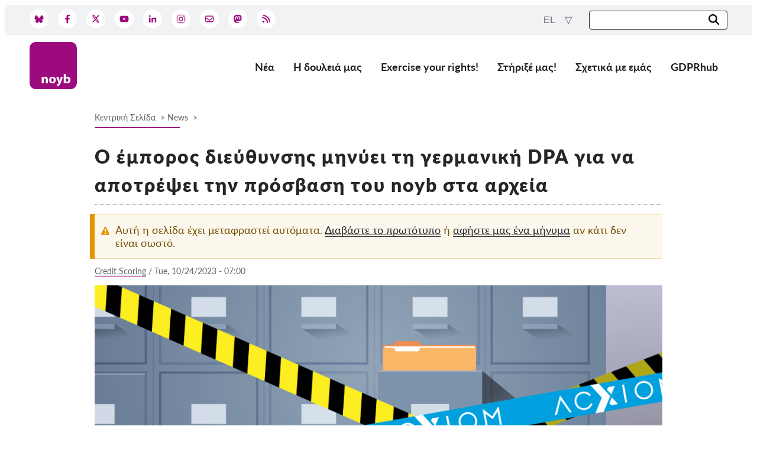

--- FILE ---
content_type: text/html; charset=UTF-8
request_url: https://noyb.eu/el/address-trader-sues-german-dpa-prevent-noyb-accessing-files
body_size: 48763
content:
<!DOCTYPE html>
<html lang="el" dir="ltr" prefix="og: https://ogp.me/ns#">
  <head>
    <meta charset="utf-8" />
<meta name="description" content="Η noyb ζήτησε από την αρχή της Έσσης πρόσβαση στον φάκελο της υπόθεσης της καταγγελίας Acxiom. Ο έμπορος διευθύνσεων κατέθεσε προσωρινή διαταγή κατά της αρχής" />
<link rel="canonical" href="https://noyb.eu/el/address-trader-sues-german-dpa-prevent-noyb-accessing-files" />
<link rel="icon" href="/themes/ao_canvas/images/favicon/favicon.ico" />
<link rel="icon" sizes="16x16" href="/themes/ao_canvas/images/favicon/favicon-16x16.png" />
<link rel="icon" sizes="32x32" href="/themes/ao_canvas/images/favicon/favicon-32x32.png" />
<link rel="apple-touch-icon" sizes="180x180" href="/themes/ao_canvas/images/favicon/apple-touch-icon.png" />
<meta property="og:site_name" content="noyb.eu" />
<meta property="og:type" content="article" />
<meta property="og:url" content="https://noyb.eu/el/address-trader-sues-german-dpa-prevent-noyb-accessing-files" />
<meta property="og:title" content="Ο έμπορος διεύθυνσης μηνύει τη γερμανική DPA για να αποτρέψει την πρόσβαση του noyb στα αρχεία" />
<meta property="og:description" content="Η noyb ζήτησε από την αρχή της Έσσης πρόσβαση στον φάκελο της υπόθεσης της καταγγελίας Acxiom. Ο έμπορος διευθύνσεων κατέθεσε προσωρινή διαταγή κατά της αρχής" />
<meta property="og:image" content="https://noyb.eu/sites/default/files/styles/facebook/public/2023-10/acxiom_header_1.png?h=bde28bee&amp;itok=UXaK8NBQ" />
<meta property="og:image" content="https://noyb.eu/themes/ao_canvas/logo.jpg" />
<meta property="og:image:height" content="630" />
<meta name="twitter:card" content="summary_large_image" />
<meta name="twitter:site" content="@noybeu" />
<meta name="twitter:title" content="Ο έμπορος διεύθυνσης μηνύει τη γερμανική DPA για να αποτρέψει την πρόσβαση του noyb στα αρχεία" />
<meta name="twitter:description" content="Η noyb ζήτησε από την αρχή της Έσσης πρόσβαση στον φάκελο της υπόθεσης της καταγγελίας Acxiom. Ο έμπορος διευθύνσεων κατέθεσε προσωρινή διαταγή κατά της αρχής" />
<meta name="twitter:url" content="https://noyb.eu/el/address-trader-sues-german-dpa-prevent-noyb-accessing-files" />
<meta name="twitter:image" content="https://noyb.eu/sites/default/files/styles/twitter/public/2023-10/acxiom_header_1.png?h=bde28bee&amp;itok=l7MJfPIx" />
<meta name="twitter:image:height" content="512" />
<meta name="twitter:image:width" content="1024" />
<meta name="Generator" content="Drupal 10 (Thunder | https://www.thunder.org)" />
<meta name="MobileOptimized" content="width" />
<meta name="HandheldFriendly" content="true" />
<meta name="viewport" content="width=device-width, initial-scale=1.0" />
<script type="application/ld+json">{
    "@context": "https://schema.org",
    "@graph": [
        {
            "@type": "NewsArticle",
            "name": "Ο έμπορος διεύθυνσης μηνύει τη γερμανική DPA για να αποτρέψει την πρόσβαση του noyb στα αρχεία",
            "headline": "Ο έμπορος διεύθυνσης μηνύει τη γερμανική DPA για να αποτρέψει την πρόσβαση του noyb στα αρχεία",
            "about": "News",
            "description": "Η noyb ζήτησε από την αρχή της Έσσης πρόσβαση στον φάκελο της υπόθεσης της καταγγελίας Acxiom. Ο έμπορος διευθύνσεων κατέθεσε προσωρινή διαταγή κατά της αρχής",
            "datePublished": "2023-10-24T07:00:00+0200",
            "dateModified": "2023-10-24T07:00:00+0200",
            "publisher": {
                "@type": "Organization",
                "name": "noyb.eu",
                "url": "https://noyb.eu/el"
            }
        }
    ]
}</script>
<link rel="alternate" hreflang="en" href="https://noyb.eu/en/address-trader-sues-german-dpa-prevent-noyb-accessing-files" />
<link rel="alternate" hreflang="de" href="https://noyb.eu/de/address-trader-sues-german-dpa-prevent-noyb-accessing-files" />
<link rel="alternate" hreflang="fr" href="https://noyb.eu/fr/address-trader-sues-german-dpa-prevent-noyb-accessing-files" />
<link rel="alternate" hreflang="nl" href="https://noyb.eu/nl/address-trader-sues-german-dpa-prevent-noyb-accessing-files" />
<link rel="alternate" hreflang="el" href="https://noyb.eu/el/address-trader-sues-german-dpa-prevent-noyb-accessing-files" />
<link rel="alternate" hreflang="es" href="https://noyb.eu/es/address-trader-sues-german-dpa-prevent-noyb-accessing-files" />
<link rel="alternate" hreflang="it" href="https://noyb.eu/it/address-trader-sues-german-dpa-prevent-noyb-accessing-files" />
<link rel="alternate" hreflang="pl" href="https://noyb.eu/pl/address-trader-sues-german-dpa-prevent-noyb-accessing-files" />
<link rel="alternate" hreflang="fi" href="https://noyb.eu/fi/address-trader-sues-german-dpa-prevent-noyb-accessing-files" />
<link rel="alternate" hreflang="bg" href="https://noyb.eu/bg/address-trader-sues-german-dpa-prevent-noyb-accessing-files" />
<link rel="alternate" hreflang="sv" href="https://noyb.eu/sv/address-trader-sues-german-dpa-prevent-noyb-accessing-files" />
<link rel="alternate" hreflang="hu" href="https://noyb.eu/hu/address-trader-sues-german-dpa-prevent-noyb-accessing-files" />
<link rel="alternate" hreflang="cs" href="https://noyb.eu/cs/address-trader-sues-german-dpa-prevent-noyb-accessing-files" />
<link rel="alternate" hreflang="sk" href="https://noyb.eu/sk/address-trader-sues-german-dpa-prevent-noyb-accessing-files" />

    <title>Ο έμπορος διεύθυνσης μηνύει τη γερμανική DPA για να αποτρέψει την πρόσβαση του noyb στα αρχεία</title>
    <link rel="stylesheet" media="all" href="/sites/default/files/css/css_anOUlWW_l4d0VdVpssWxRXrNyveohNDZMH48qBbutSc.css?delta=0&amp;language=el&amp;theme=chives&amp;include=eJxFjNEKgCAMAH_I3DdNnTnQHM4Z_X1QQS93cA8XCy9SCKjkBAfuA6UopGGC1f_F2yEWKmuh5LTg4Jzh8xZ7k0qTnF46qb23xXQqPPStJ6t0A_jPKi4" />
<link rel="stylesheet" media="all" href="/sites/default/files/css/css_X6NDXWyUlhsHTK_nhuM70dy2I9FZA5MR-HcnwonCu7E.css?delta=1&amp;language=el&amp;theme=chives&amp;include=eJxFjNEKgCAMAH_I3DdNnTnQHM4Z_X1QQS93cA8XCy9SCKjkBAfuA6UopGGC1f_F2yEWKmuh5LTg4Jzh8xZ7k0qTnF46qb23xXQqPPStJ6t0A_jPKi4" />

    
  </head>
  <body class="path-node page-node-type-article">
        <a href="#main-content" class="visually-hidden focusable skip-link">
      Skip to main content
    </a>
    
      <div class="dialog-off-canvas-main-canvas" data-off-canvas-main-canvas>
    
<header>
  <div class="toolbar">
    <div class="toolbar__inner">
      



  <div class="region region-social-media">

    
    <div class="region__inner region__inner--social-media">
      <nav role="navigation" aria-labelledby="block-chives-social-media-menu-menu" id="block-chives-social-media-menu" class="social-media social-media-header settings-tray-editable" data-drupal-settingstray="editable">
            
  <h2 class="visually-hidden" id="block-chives-social-media-menu-menu">Social Media</h2>
  

        

  <ul data-region="social_media" class="menu menu-level-0">
                  
        <li class="menu-item">
                   <a href="https://bsky.app/profile/noyb.eu" alt="Bluesky" target="_blank">
            <img src="/themes/chives/images/icons/bluesky.svg">
          </a>
        </li>
                      
        <li class="menu-item">
                   <a href="https://www.facebook.com/noybeu/" alt="Facebook" target="_blank">
            <img src="/themes/chives/images/icons/facebook.svg">
          </a>
        </li>
                      
        <li class="menu-item">
                   <a href="http://www.twitter.com/noybeu" alt="Twitter" target="_blank">
            <img src="/themes/chives/images/icons/twitter-x.svg">
          </a>
        </li>
                      
        <li class="menu-item">
                   <a href="https://www.youtube.com/channel/UCsoAl1dl_fwnrVLa8YNgbmw" alt="Youtube" target="_blank">
            <img src="/themes/chives/images/icons/youtube.svg">
          </a>
        </li>
                      
        <li class="menu-item">
                   <a href="https://www.linkedin.com/company/noybeu" alt="Linkedin" target="_blank">
            <img src="/themes/chives/images/icons/linkedin.svg">
          </a>
        </li>
                      
        <li class="menu-item">
                   <a href="https://www.instagram.com/noybeu/" alt="Instagram" target="_blank">
            <img src="/themes/chives/images/icons/instagram.svg">
          </a>
        </li>
                      
        <li class="menu-item">
                   <a href="https://newsletter.noyb.eu/pf/433/TdOop" alt="Newsletter" target="_blank">
            <img src="/themes/chives/images/icons/envelope.svg">
          </a>
        </li>
                      
        <li class="menu-item">
                   <a href="https://mastodon.social/@noybeu/" alt="Mastodon" target="_blank">
            <img src="/themes/chives/images/icons/mastodon.svg">
          </a>
        </li>
                      
        <li class="menu-item">
                   <a href="/el/rss" alt="RSS" target="_blank">
            <img src="/themes/chives/images/icons/rss.svg">
          </a>
        </li>
          </ul>


  </nav>

    </div>

    
  </div>


      



  <div class="region region-search">

    
    <div class="region__inner region__inner--search">
      <div id="block-chives-language-switcher-content" class="language-switcher settings-tray-editable" data-drupal-settingstray="editable">
  
    
      <div class="dropdown">
  <button class="btn btn-secondary dropdown-toggle" type="button" id="languageSwitcher" data-toggle="dropdown"
          aria-haspopup="true" aria-expanded="false">
    el
  </button>
  <div class="dropdown-menu dropdown-menu-right" aria-labelledby="languageSwitcher">
    <ul class="list-unstyled mb-0">
              <li>
          <a href="/en/address-trader-sues-german-dpa-prevent-noyb-accessing-files" class="dropdown-item" hreflang="en">en</a>
        </li>
              <li>
          <a href="/de/address-trader-sues-german-dpa-prevent-noyb-accessing-files" class="dropdown-item" hreflang="de">de</a>
        </li>
              <li>
          <a href="/fr/address-trader-sues-german-dpa-prevent-noyb-accessing-files" class="dropdown-item" hreflang="fr">fr</a>
        </li>
              <li>
          <a href="/nl/address-trader-sues-german-dpa-prevent-noyb-accessing-files" class="dropdown-item" hreflang="nl">nl</a>
        </li>
              <li>
          <a href="/es/address-trader-sues-german-dpa-prevent-noyb-accessing-files" class="dropdown-item" hreflang="es">es</a>
        </li>
              <li>
          <a href="/it/address-trader-sues-german-dpa-prevent-noyb-accessing-files" class="dropdown-item" hreflang="it">it</a>
        </li>
              <li>
          <a href="/pl/address-trader-sues-german-dpa-prevent-noyb-accessing-files" class="dropdown-item" hreflang="pl">pl</a>
        </li>
              <li>
          <a href="/fi/address-trader-sues-german-dpa-prevent-noyb-accessing-files" class="dropdown-item" hreflang="fi">fi</a>
        </li>
              <li>
          <a href="/bg/address-trader-sues-german-dpa-prevent-noyb-accessing-files" class="dropdown-item" hreflang="bg">bg</a>
        </li>
              <li>
          <a href="/hu/address-trader-sues-german-dpa-prevent-noyb-accessing-files" class="dropdown-item" hreflang="hu">hu</a>
        </li>
              <li>
          <a href="/cs/address-trader-sues-german-dpa-prevent-noyb-accessing-files" class="dropdown-item" hreflang="cs">cs</a>
        </li>
              <li>
          <a href="/sk/address-trader-sues-german-dpa-prevent-noyb-accessing-files" class="dropdown-item" hreflang="sk">sk</a>
        </li>
          </ul>
  </div>
</div>

  </div>
<div class="views-exposed-form search-form search-form-small settings-tray-editable" data-drupal-selector="views-exposed-form-search-page-all" id="block-chives-search-form-header" data-drupal-settingstray="editable">
  
    
      <div class="form-position">
  <form action="/el/search" method="get" id="views-exposed-form-search-page-all" accept-charset="UTF-8">
    <div class="js-form-item form-item form-type-textfield js-form-type-textfield form-item-search-api-fulltext js-form-item-search-api-fulltext form-no-label">
        <input data-drupal-selector="edit-search-api-fulltext" type="text" id="edit-search-api-fulltext" name="search_api_fulltext" value="" size="30" maxlength="128" class="form-text" />

        </div>
<div data-drupal-selector="edit-actions" class="form-actions js-form-wrapper form-wrapper" id="edit-actions"><button data-drupal-selector="edit-submit-search" type="submit" id="edit-submit-search" value="Search" class="button js-form-submit form-submit button--search">

<img src="/themes/chives/images/icons/search.svg" alt="Search">

</button>
</div>


  </form>
</div>

  </div>

    </div>

    
  </div>


    </div>
  </div>
  



  <div class="region region-header">

          <div class="container padding-horizontal">
    
    <div class="region__inner region__inner--header">
      <div id="block-chives-branding" class="settings-tray-editable" data-drupal-settingstray="editable">
  
    
        <a href="/el" rel="home">
      <img src="/themes/chives/images/logo.svg" alt="Κεντρική Σελίδα " fetchpriority="high" />
    </a>
      
</div>
<nav role="navigation" aria-labelledby="block-chives-main-menu-menu" id="block-chives-main-menu" class="navigation--main navigation--main--header settings-tray-editable" data-drupal-settingstray="editable">
            
  <h2 class="visually-hidden" id="block-chives-main-menu-menu">Main navigation</h2>
  

        
<input type="checkbox" name="checkbox-main-menu" id="main-menu" >
<label for="main-menu">Menu</label>

<div class="menu-content">

                          <ul>
                    <li>
          <a href="/el/news" title="Search through all news" data-drupal-link-system-path="news"> Νέα</a>
                  </li>
              <li>
          <span title="τα έργα και οι υποθέσεις μας">Η δουλειά μας</span>
                                            <ul>
                    <li>
          <a href="/el/projects" data-drupal-link-system-path="node/36">Έργα</a>
                  </li>
              <li>
          <a href="/dpas">Υποθέσεις ανά ΑΠΔ</a>
                  </li>
              <li>
          <a href="/el/project/cases" data-drupal-link-system-path="node/440">Όλες οι περιπτώσεις</a>
                  </li>
              <li>
          <a href="/el/reports-resources" data-drupal-link-system-path="node/1559">Reports &amp; Resources</a>
                  </li>
            </ul>
      
                  </li>
              <li>
          <a href="/el/askiste-ta-dikaiomata-sas" data-drupal-link-system-path="node/167">Exercise your rights!</a>
                  </li>
              <li>
          <a href="/el/%CF%85%CF%80%CE%BF%CF%83%CF%84%CE%AE%CF%81%CE%B9%CE%BE%CE%B7" title="Γίνετε μέλος υποστήριξης" data-drupal-link-system-path="node/1356">Στήριξέ μας!</a>
                                            <ul>
                    <li>
          <a href="/el/support-us" title="Γίνομαι μέλος" data-drupal-link-system-path="node/130">Ιδιότητα μέλους</a>
                  </li>
              <li>
          <a href="/el/donations-other-support-options" title="Προσφέρω!" data-drupal-link-system-path="node/269">Δωρεές</a>
                  </li>
              <li>
          <a href="/el/sponsorships-partnerships" title="Γίνετε χορηγός του Noyb" data-drupal-link-system-path="node/261">Αιγίδα</a>
                  </li>
              <li>
          <a href="https://noyb.eu/en/all-information-deductibility-donations">Tax deductability</a>
                  </li>
              <li>
          <a href="https://support.noyb.eu/login">Σύνδεση Μέλους</a>
                  </li>
            </ul>
      
                  </li>
              <li>
          <a href="/el/shetika-me-emas" title="θέματα noyb" data-drupal-link-system-path="node/1477">Σχετικά με εμάς</a>
                                            <ul>
                    <li>
          <a href="/el/i-omada-ta-meli-kai-oi-synergates-mas" data-drupal-link-system-path="node/1479">Ομάδα</a>
                  </li>
              <li>
          <a href="/el/etisies-ektheseis" title="τις ετήσιες εκθέσεις μας" data-drupal-link-system-path="node/210">Ετήσιες αναφορές</a>
                  </li>
              <li>
          <a href="/el/syhnes-erotiseis" data-drupal-link-system-path="node/47">Συχνές ερωτήσεις</a>
                  </li>
              <li>
          <a href="/el/jobs" data-drupal-link-system-path="node/142">Θέσεις Εργασίας</a>
                  </li>
              <li>
          <a href="/el/information-accordance-directive-eu-20201828-collective-redress" data-drupal-link-system-path="node/1409">Συλλογική έννομη προστασία</a>
                  </li>
              <li>
          <a href="https://noyb.eu/node/344">SecureDrop</a>
                  </li>
              <li>
          <a href="/el/media-center" data-drupal-link-system-path="node/178">ΜΜΕ</a>
                  </li>
              <li>
          <a href="/el/epikoinonia" data-drupal-link-system-path="node/13">Επικοινωνία</a>
                  </li>
            </ul>
      
                  </li>
              <li>
          <a href="/el/gdprhub" data-drupal-link-system-path="node/175">GDPRhub</a>
                  </li>
            </ul>
      

  </div>

  </nav>

    </div>

          </div>
    
  </div>


</header>

  <div class="region-hero-wrapper">
    
    
  </div>
  



  <div class="region region-breadcrumb">

          <div class="container padding-horizontal">
    
    <div class="region__inner region__inner--breadcrumb">
      <div id="block-chives-breadcrumb" class="navigation--breadcrumb settings-tray-editable" data-drupal-settingstray="editable">
  
    
        <nav role="navigation" aria-labelledby="system-breadcrumb">
    <h2 id="system-breadcrumb" class="visually-hidden">Breadcrumb</h2>
    <ol>
          <li>
                  <a href="/el">Κεντρική Σελίδα </a>
              </li>
          <li>
                  <a href="/el/taxonomy/term/6">News</a>
              </li>
        </ol>
  </nav>

  </div>

    </div>

          </div>
    
  </div>


  
  






<main class="layout-container">

  <a id="main-content" tabindex="-1"></a>
  



  <div class="region region-content">

          <div class="container padding-horizontal">
    
    <div class="region__inner region__inner--content">
      <div data-drupal-messages-fallback class="hidden"></div><div id="block-chives-page-title">
  
    
      
  <h1><span>Ο έμπορος διεύθυνσης μηνύει τη γερμανική DPA για να αποτρέψει την πρόσβαση του noyb στα αρχεία</span>
</h1>


  </div>
<div id="block-chives-content">
  
    
        
<article class="node--article--full node--type--article node--view-mode--full">

  
    

      <div class="messages messages--warning node-translation-message">
      <div class="node-translation-message-text">
        Αυτή η σελίδα έχει μεταφραστεί αυτόματα.
        <a href="/node/1355">Διαβάστε το πρωτότυπο</a>
        ή <a href="epikoinonia">αφήστε μας ένα μήνυμα</a> αν κάτι δεν είναι σωστό.
      </div>
    </div>
  
      <div class="node-meta">
              

            <div class="field--field-article-project field"><a href="/en/project/credit-scoring" hreflang="en">Credit Scoring</a></div>
       <span>&nbsp;/&nbsp;</span>
            Tue, 10/24/2023 - 07:00
    </div>
  
  <div class="node-content">
    

      <div>
              <div class="field--field-paragraphs field">  <div class="paragraph paragraph--type--p-media paragraph--view-mode--full-node paragraph--p-media--full-node">
          

      <div>
              <div class="field--field-p-media-upload field">  <img loading="lazy" src="/sites/default/files/styles/landscape_xl/public/2023-10/acxiom_header_1.png?itok=-QmC_WTD" width="1170" height="585" alt="Acxiom Header" />


</div>
          </div>
  
      </div>
</div>
              <div class="field--field-paragraphs field">  <div class="paragraph paragraph--type--p-text paragraph--view-mode--full-node paragraph--p-text--full-node">
          

            <div class="field--field-p-text-text field"><h2><strong>Ο έμπορος διεύθυνσης μηνύει τη γερμανική DPA για να αποτρέψει την πρόσβαση του noyb στα αρχεία</strong></h2><p> <strong>Πριν από δύο χρόνια, <em>η noyb</em> υπέβαλε <a href="https://noyb.eu/en/illegal-credit-scores-noyb-amplify-pressure">καταγγελία</a> κατά του έμπορου διεύθυνσης Acxiom και του πρακτορείου αναφοράς πιστώσεων CRIF στη Γερμανία. Αν και υπάρχουν ισχυρές ενδείξεις ότι το μεγάλο εμπόριο των εταιρειών με προσωπικά δεδομένα ανθρώπων παραβιάζει τον GDPR, η υπόθεση εξακολουθεί να εκκρεμεί με την DPA της Βαυαρίας και της Έσσης. Έτσι, την άνοιξη του 2023, <em>ο noyb</em> ζήτησε από την αρχή της Έσσης πρόσβαση στον φάκελο της υπόθεσης της καταγγελίας Acxiom. Ο έμπορος διευθύνσεων αντέδρασε γρήγορα - με αίτημα για προσωρινή διαταγή κατά της αρχής για την αποτροπή κάθε είδους πρόσβασης στα αρχεία.</strong></p><ul><li> <a href="https://noyb.eu/sites/default/files/2021-10/Beschwerde_CRIFBuergel_Acxiom_Redacted.pdf">Καταγγελία κατά CRIF και Acxiom (Γερμανικά)</a></li><li> <a href="https://noyb.eu/sites/default/files/2021-10/Beschwerde%20gegen%20CRIF%20Buergel%20und%20Acxiom%20EN_Redacted.pdf">Αγγλική αυτόματη μετάφραση της καταγγελίας</a></li><li> <a href="https://noyb.eu/en/project/credit-scoring/c044">χρονοδιάγραμμα της καταγγελίας</a></li></ul><p> <strong>Ιστορικό: μυστικό και παράνομο εμπόριο προσωπικών δεδομένων.</strong> Το πρακτορείο αναφοράς πιστώσεων CRIF αγοράζει συνεχώς τα ονόματα, τις ημερομηνίες γέννησης και τις διευθύνσεις εκατομμυρίων Γερμανών από τον έμπορο διευθύνσεων Acxiom. Αν και τα δεδομένα συλλέχθηκαν αρχικά για σκοπούς μάρκετινγκ, η CRIF τα χρησιμοποιεί για να αξιολογήσει την πιστοληπτική ικανότητα των ανθρώπων. Αυτό γίνεται συνήθως χωρίς να ενημερωθούν ποτέ οι άνθρωποι και χωρίς τη συγκατάθεσή τους – κάτι που είναι πιθανό να παραβιάζει την ευρωπαϊκή νομοθεσία περί προστασίας δεδομένων για πολλούς λογαριασμούς.</p><p> <strong>Καμία ειδοποίηση ή συναίνεση.</strong> Σύμφωνα με τις αρχές του GDPR για τον περιορισμό του σκοπού και τη νομιμότητα, τα δεδομένα που συλλέγονται για σκοπούς μάρκετινγκ δεν μπορούν να χρησιμοποιηθούν χωρίς συναίνεση για βαθμολόγηση πίστωσης (δηλαδή για την πρόβλεψη των πιθανοτήτων μη πληρωμής). Αυτό δεν θα πρέπει να είναι είδηση για την Acxiom και το CRIF: η Διάσκεψη Προστασίας Δεδομένων, ένα συμβούλιο όλων των γερμανικών εποπτικών αρχών προστασίας δεδομένων, έχει τονίσει πολλές φορές ότι δεδομένα εκτός από αρνητικές εμπειρίες πληρωμών ή άλλη μη συμβατική συμπεριφορά μπορούν να χρησιμοποιηθούν μόνο για πιστοληπτική αξιολόγηση με συγκατάθεση. Όχι μόνο η CRIF και η Acxiom αποτυγχάνουν κατηγορηματικά να ζητήσουν τέτοια συγκατάθεση από τα υποκείμενα των δεδομένων τους, αλλά δεν τους ενημερώνουν καν ότι τα δεδομένα τους θα πωληθούν στην CRIF. Το υποκείμενο των δεδομένων που εκπροσωπείται από <em>το noyb</em> , για παράδειγμα, ενημερώθηκε για την παράνομη επεξεργασία των δεδομένων του μόνο μέσω ενός αιτήματος πρόσβασης.</p><p> Marco Blocher, δικηγόρος προστασίας δεδομένων στο <em>noyb</em> : <em>«Η κρυφή χρήση δεδομένων από έναν έμπορο διευθύνσεων για τον υπολογισμό των πιστωτικών αποτελεσμάτων των ανθρώπων είναι σαν μια υπόθεση εγχειριδίου παράνομης επεξεργασίας βάσει του GDPR. Αυτή η πρακτική γίνεται μυστικά, συνεπάγεται παράνομη αλλαγή στον σκοπό της επεξεργασίας - και απλώς στερείται νομικής βάσης».</em></p><p> <strong>Δύο χρόνια στασιμότητας.</strong> Οι παραβιάσεις της ευρωπαϊκής νομοθεσίας για την προστασία δεδομένων είναι δύσκολο να αρνηθούν. Ωστόσο, η υπόθεση εξακολουθεί να εκκρεμεί με τις αρχές προστασίας δεδομένων της Hessian (υπεύθυνες για το Acxiom) και της Βαυαρίας (υπεύθυνες για το CRIF) (DPAs) σχεδόν δύο χρόνια μετά την κατάθεσή της. Για να πάρει μια ιδέα της τρέχουσας κατάστασης αυτών των υποθέσεων, <em>η noyb</em> ζήτησε πρόσβαση στους φακέλους της υπόθεσης από την αρχή της Έσσης (η Βαυαρία δεν παρέχει αυτό το δικαίωμα, αλλά αυτό είναι από μόνο του πρόβλημα). Η DPA της Έσσης φαινόταν πρόθυμη να παραχωρήσει την ζητούμενη πρόσβαση και άκουσε το Acxiom σχετικά με το θέμα – αλλά άσκησε μήνυση αμέσως. Ο έμπορος διευθύνσεων επιδιώκει τώρα να λάβει προσωρινή διαταγή στο δικαστήριο για να αποτρέψει τον καταγγέλλοντα<em> </em>από οποιαδήποτε πρόσβαση στα αρχεία, ενώ η ίδια η εταιρεία ζήτησε και της παραχωρήθηκε πρόσβαση στα αρχεία.</p><p> <strong>Διαδικαστική καθυστέρηση.</strong> Υπάρχουν μερικές εξαιρέσεις στο δικαίωμα πρόσβασης σε αρχεία, π.χ. στην περίπτωση επαγγελματικών απορρήτων. Ωστόσο, δεν υπάρχει νομική βάση για το κλείσιμο ολόκληρου του διοικητικού φακέλου. Το Acxiom μάλλον το γνωρίζει αυτό. Στην πραγματικότητα, η εταιρεία φαίνεται να προσπαθεί να καθυστερήσει μια απόφαση της αρχής προστασίας δεδομένων της Έσσης δημιουργώντας μια διαδικαστική παράπλευρη εμφάνιση. Αυτό επιτρέπει στην Acxiom να συνεχίσει την παράνομη πώληση προσωπικών δεδομένων.</p><p> <strong>Ένα μέτρο σαν SLAPP.</strong> Η πρόταση απαγόρευσης του Acxiom φαίνεται να ακολουθεί την έννοια των λεγόμενων "SLAPPs" ("Στρατηγικές Αγωγές κατά της Συμμετοχής του Δημοσίου"), την οποία η ΕΕ θέλει να ποινικοποιήσει. Η κατάθεση καταχρηστικών αιτήσεων, σε συνδυασμό με το αποτρεπτικό κόστος και την πολυπλοκότητα των διαφορών, καθώς και τη συχνή συμφόρηση των δικαστηρίων, έχει ως στόχο να αποθαρρύνει άτομα και ΜΚΟ όπως <em>η noyb</em> από το να λογοδοτήσουν εταιρείες.</p><p> Jonas Breyer, Γερμανός δικηγόρος που εκπροσωπεί τον <em>καταγγέλλοντα</em> ενώπιον του <em>Διοικητικού Δικαστηρίου του Βισμπάντεν: "Οι εταιρείες συνεχίζουν να προσπαθούν να καθυστερήσουν την επιβολή των δικαιωμάτων προστασίας δεδομένων προκειμένου να διατηρήσουν τεχνητά ζωντανά σκιερά αλλά προσοδοφόρα επιχειρηματικά μοντέλα. Μιλάει από μόνο του όταν η Axciom κινεί νομικές διαδικασίες , για παράδειγμα, χαρακτηρίζοντας τους όρους και τις προϋποθέσεις τους από το 2008 και άλλα παρωχημένα έγγραφα εμπορικά μυστικά."</em></p><p> <strong>Κατάχρηση του νομικού συστήματος.</strong> Η υπόθεση Acxiom δείχνει για άλλη μια φορά ότι ακόμη και μετά από πέντε χρόνια GDPR, ορισμένες εταιρείες πιστεύουν ότι το νομικό σύστημα μπορεί να καταστρατηγηθεί για να διατηρήσει παράνομα επιχειρηματικά μοντέλα. Αυτό είναι απαράδεκτο, ειδικά για μια εταιρεία που χειρίζεται τα δεδομένα εκατομμυρίων ανθρώπων και <a href="https://www.acxiom.de/partners/">συνεργάζεται με διεθνείς πελάτες</a> όπως η Meta, η Adobe, η Google, η IBM και το PayPal. <em>Η noyb</em> δεν θα υποχωρήσει και είναι έτοιμη να υποβάλει περαιτέρω καταγγελίες ή να μηνύσει εταιρείες όπως η Acxiom για ασφαλιστικά μέτρα και αποζημίωση βάσει της νέας οδηγίας για τις αντιπροσωπευτικές ενέργειες.</p></div>
      
      </div>
</div>
          </div>
  
  </div>

</article>

  </div>

    </div>

          </div>
    
  </div>


</main>





  <div class="region region-content-bottom">

          <div class="container padding-horizontal">
    
    <div class="region__inner region__inner--content-bottom">
      <div id="block-chives-shariff-share" class="shariff-block settings-tray-editable" data-drupal-settingstray="editable">
  
      <h2>Share</h2>
    
      <style>
    .shariff .fab.fa-twitter::before {
        content: '';
        width: 19px;
        height: 19px;
        display: inline-block;
        background-color: #9C0A7D;
        mask-position: center center;
        mask-repeat: no-repeat;
        mask-size: contain;
        mask-image: url([data-uri]);
    }
    .shariff .theme-grey .fab.fa-twitter::before { background-color: #9C0A7D; }
</style>
<div class="shariff"   data-services="[&quot;twitter&quot;,&quot;facebook&quot;,&quot;whatsapp&quot;,&quot;mail&quot;,&quot;linkedin&quot;]" data-theme="grey" data-css="complete" data-orientation="horizontal" data-mail-url="mailto:" data-button-style="icon" data-lang="en">
    
        
</div>

  </div>
<div class="views-element-container title-centered settings-tray-editable" id="block-chives-related-recent-articles" data-drupal-settingstray="editable">
  
      <h2>Related articles</h2>
    
      <div><div class="content-gallery related-news-gallery js-view-dom-id-5b7332832682cbdb304f399fe8ee1ad3c1442a58e2b9cd36c02d240aeaa44be0">
  
  
  

  
  
  

  <div class="item-list">
  
  <ul>

          <li>
<article class="node--article--card node--type--article node--view-mode--card">
  <a href="/el/crif-case-shows-public-registries-are-increasingly-being-misused" rel="bookmark">
    <div class="card-image">
      

            <div class="field--field-teaser-media field">  <img loading="lazy" src="/sites/default/files/styles/landscape_s/public/2025-09/crif_auswertung_header_1.jpg?itok=-AOBzo6Q" width="368" height="200" alt="CRIF Auswertung Header" />


</div>
                </div>
    <div class="card-text">
              <div class="card-meta">
          20.01.2026

            <div class="field--field-article-project field">Credit Scoring</div>
      
        </div>
            <h3><span>Η υπόθεση CRIF δείχνει: Τα δημόσια μητρώα γίνονται όλο και πιο κακά</span>
</h3>
      <div class="card-content">
        

            <div class="field--field-teaser-text field">Μια νέα ανασκόπηση του noyb που περιλαμβάνει περισσότερα από 2.400 επηρεαζόμενα άτομα δείχνει ότι οι μεγαλύτερες πηγές δεδομένων του CRIF έχουν πρόσβαση σε δημόσια μητρώα, όπως τα μητρώα εταιρειών και κτηματολογίου. </div>
      
      </div>
    </div>
    <div class="card-footer">Διαβάστε περισσότερα</div>
  </a>
</article>
</li>
          <li>
<article class="node--article--card node--type--article node--view-mode--card">
  <a href="/el/noyb-win-austrian-authority-forbids-unlawful-credit-scoring-ksv1870" rel="bookmark">
    <div class="card-image">
      

            <div class="field--field-teaser-media field">  <img loading="lazy" src="/sites/default/files/styles/landscape_s/public/2025-09/unsere_wasserkraft_ksv_header_1.png?itok=L-akUIDN" width="368" height="200" alt="Header KSV/Unsere Wasserkraft" />


</div>
                </div>
    <div class="card-text">
              <div class="card-meta">
          26.09.2025

            <div class="field--field-article-project field">Credit Scoring</div>
      
        </div>
            <h3><span>noyb WIN: Η αυστριακή αρχή απαγορεύει την παράνομη αξιολόγηση πιστοληπτικής ικανότητας από το KSV1870</span>
</h3>
      <div class="card-content">
        

            <div class="field--field-teaser-text field">Η noyb κέρδισε την καταγγελία της κατά του αυστριακού οργανισμού πληροφοριών πιστοληπτικής ικανότητας KSV1870 και του παρόχου ενέργειας Unsere Wasserkraft.</div>
      
      </div>
    </div>
    <div class="card-footer">Διαβάστε περισσότερα</div>
  </a>
</article>
</li>
          <li>
<article class="node--article--card node--type--article node--view-mode--card">
  <a href="/el/over-40000-crif-queries-klarna-banks-and-telecoms-entangled-crif-network" rel="bookmark">
    <div class="card-image">
      

            <div class="field--field-teaser-media field">  <img loading="lazy" src="/sites/default/files/styles/landscape_s/public/2025-09/crif_auswertung_header_1.jpg?itok=-AOBzo6Q" width="368" height="200" alt="CRIF Auswertung Header" />


</div>
                </div>
    <div class="card-text">
              <div class="card-meta">
          25.09.2025

            <div class="field--field-article-project field">Credit Scoring</div>
      
        </div>
            <h3><span>Πάνω από 40.000 ερωτήματα CRIF: Klarna, τράπεζες και τηλεπικοινωνίες εμπλέκονται στο δίκτυο CRIF</span>
</h3>
      <div class="card-content">
        

            <div class="field--field-teaser-text field">Μετά από πρωτοβουλία της noyb, περισσότερα από 2.400 άτομα που επηρεάστηκαν έχουν πλέον λάβει τα δεδομένα τους από τον πιστωτικό οργανισμό CRIF.</div>
      
      </div>
    </div>
    <div class="card-footer">Διαβάστε περισσότερα</div>
  </a>
</article>
</li>
    
  </ul>

</div>

    

  
  

  
  
</div>
</div>

  </div>

    </div>

          </div>
    
  </div>






  <div class="region region-footer-above">

    
    <div class="region__inner region__inner--footer-above">
      
<div id="block-chives-subscribe-cta" class="cta-block subscribe-cta-block full-width-block settings-tray-editable" data-drupal-settingstray="editable">
    
      <div class="block-content">
      <div class="block-description">
        <div class="block-header">

            <div class="field--field-block-title field">Subscribe to noyb newsletter</div>
      </div>
        <div class="block-text">
          
        </div>
      </div>
      <div class="block-links">
        <div class="button button-dark-blue">

            <div class="field--noyb-b-link field"><a href="https://newsletter.noyb.eu/pf/433/TdOop">Subscribe</a></div>
      </div>
              </div>
    </div>
  </div>

    </div>

    
  </div>



<footer role="contentinfo">
  <div class="footer__inner">
    



  <div class="region region-footer-first">

    
    <div class="region__inner region__inner--footer-first">
      <nav role="navigation" aria-labelledby="block-chives-social-media-menu-footer-menu" id="block-chives-social-media-menu-footer" class="social-media social-media-footer">
      
  <h2 id="block-chives-social-media-menu-footer-menu">Ακολουθήστε μας</h2>
  

        

  <ul data-region="footer_first" class="menu menu-level-0">
                  
        <li class="menu-item">
                   <a href="https://bsky.app/profile/noyb.eu" alt="Bluesky" target="_blank">
            <img src="/themes/chives/images/icons/bluesky.svg">
          </a>
        </li>
                      
        <li class="menu-item">
                   <a href="https://www.facebook.com/noybeu/" alt="Facebook" target="_blank">
            <img src="/themes/chives/images/icons/facebook.svg">
          </a>
        </li>
                      
        <li class="menu-item">
                   <a href="http://www.twitter.com/noybeu" alt="Twitter" target="_blank">
            <img src="/themes/chives/images/icons/twitter-x.svg">
          </a>
        </li>
                      
        <li class="menu-item">
                   <a href="https://www.youtube.com/channel/UCsoAl1dl_fwnrVLa8YNgbmw" alt="Youtube" target="_blank">
            <img src="/themes/chives/images/icons/youtube.svg">
          </a>
        </li>
                      
        <li class="menu-item">
                   <a href="https://www.linkedin.com/company/noybeu" alt="Linkedin" target="_blank">
            <img src="/themes/chives/images/icons/linkedin.svg">
          </a>
        </li>
                      
        <li class="menu-item">
                   <a href="https://www.instagram.com/noybeu/" alt="Instagram" target="_blank">
            <img src="/themes/chives/images/icons/instagram.svg">
          </a>
        </li>
                      
        <li class="menu-item">
                   <a href="https://newsletter.noyb.eu/pf/433/TdOop" alt="Newsletter" target="_blank">
            <img src="/themes/chives/images/icons/envelope.svg">
          </a>
        </li>
                      
        <li class="menu-item">
                   <a href="https://mastodon.social/@noybeu/" alt="Mastodon" target="_blank">
            <img src="/themes/chives/images/icons/mastodon.svg">
          </a>
        </li>
                      
        <li class="menu-item">
                   <a href="/el/rss" alt="RSS" target="_blank">
            <img src="/themes/chives/images/icons/rss.svg">
          </a>
        </li>
          </ul>


  </nav>
<nav role="navigation" aria-labelledby="block-chives-footer-menu-menu" id="block-chives-footer-menu" class="navigation--footer settings-tray-editable" data-drupal-settingstray="editable">
      
  <h2 id="block-chives-footer-menu-menu">noyb</h2>
  

        
              <ul>
              <li>
        <a href="/el/%CE%BD%CE%BF%CE%BC%CE%B9%CE%BA%CF%8C%CF%82" data-drupal-link-system-path="node/177">Νομικά, Ανοιχτός Κώδικας &amp; Ιδιωτικικότητα</a>
              </li>
          <li>
        <a href="/el/translations" data-drupal-link-system-path="node/176">Μεταφράσεις </a>
              </li>
          <li>
        <a href="/el/media-center" data-drupal-link-system-path="node/178">Μεσο ΜΑΖΙΚΗΣ ΕΝΗΜΕΡΩΣΗΣ</a>
              </li>
          <li>
        <a href="/el/epikoinonia" data-drupal-link-system-path="node/13">Επικοινωνία</a>
              </li>
          <li>
        <a href="https://noyb.eu/node/1409">Συλλογική έννομη προστασία</a>
              </li>
        </ul>
  


  </nav>

    </div>

    
  </div>


    



  <div class="region region-footer-second">

    
    <div class="region__inner region__inner--footer-second">
      <nav role="navigation" aria-labelledby="block-chives-main-menu-footer-menu" id="block-chives-main-menu-footer" class="navigation--main--footer settings-tray-editable" data-drupal-settingstray="editable">
            
  <h2 class="visually-hidden" id="block-chives-main-menu-footer-menu">Main navigation</h2>
  

        
<input type="checkbox" name="checkbox-main-menu" id="main-menu" >
<label for="main-menu">Menu</label>

<div class="menu-content">

                          <ul>
                    <li>
          <a href="/el/news" title="Search through all news" data-drupal-link-system-path="news"> Νέα</a>
                  </li>
              <li>
          <span title="τα έργα και οι υποθέσεις μας">Η δουλειά μας</span>
                                            <ul>
                    <li>
          <a href="/el/projects" data-drupal-link-system-path="node/36">Έργα</a>
                  </li>
              <li>
          <a href="/dpas">Υποθέσεις ανά ΑΠΔ</a>
                  </li>
              <li>
          <a href="/el/project/cases" data-drupal-link-system-path="node/440">Όλες οι περιπτώσεις</a>
                  </li>
              <li>
          <a href="/el/reports-resources" data-drupal-link-system-path="node/1559">Reports &amp; Resources</a>
                  </li>
            </ul>
      
                  </li>
              <li>
          <a href="/el/askiste-ta-dikaiomata-sas" data-drupal-link-system-path="node/167">Exercise your rights!</a>
                  </li>
              <li>
          <a href="/el/%CF%85%CF%80%CE%BF%CF%83%CF%84%CE%AE%CF%81%CE%B9%CE%BE%CE%B7" title="Γίνετε μέλος υποστήριξης" data-drupal-link-system-path="node/1356">Στήριξέ μας!</a>
                                            <ul>
                    <li>
          <a href="/el/support-us" title="Γίνομαι μέλος" data-drupal-link-system-path="node/130">Ιδιότητα μέλους</a>
                  </li>
              <li>
          <a href="/el/donations-other-support-options" title="Προσφέρω!" data-drupal-link-system-path="node/269">Δωρεές</a>
                  </li>
              <li>
          <a href="/el/sponsorships-partnerships" title="Γίνετε χορηγός του Noyb" data-drupal-link-system-path="node/261">Αιγίδα</a>
                  </li>
              <li>
          <a href="https://noyb.eu/en/all-information-deductibility-donations">Tax deductability</a>
                  </li>
              <li>
          <a href="https://support.noyb.eu/login">Σύνδεση Μέλους</a>
                  </li>
            </ul>
      
                  </li>
              <li>
          <a href="/el/shetika-me-emas" title="θέματα noyb" data-drupal-link-system-path="node/1477">Σχετικά με εμάς</a>
                                            <ul>
                    <li>
          <a href="/el/i-omada-ta-meli-kai-oi-synergates-mas" data-drupal-link-system-path="node/1479">Ομάδα</a>
                  </li>
              <li>
          <a href="/el/etisies-ektheseis" title="τις ετήσιες εκθέσεις μας" data-drupal-link-system-path="node/210">Ετήσιες αναφορές</a>
                  </li>
              <li>
          <a href="/el/syhnes-erotiseis" data-drupal-link-system-path="node/47">Συχνές ερωτήσεις</a>
                  </li>
              <li>
          <a href="/el/jobs" data-drupal-link-system-path="node/142">Θέσεις Εργασίας</a>
                  </li>
              <li>
          <a href="/el/information-accordance-directive-eu-20201828-collective-redress" data-drupal-link-system-path="node/1409">Συλλογική έννομη προστασία</a>
                  </li>
              <li>
          <a href="https://noyb.eu/node/344">SecureDrop</a>
                  </li>
              <li>
          <a href="/el/media-center" data-drupal-link-system-path="node/178">ΜΜΕ</a>
                  </li>
              <li>
          <a href="/el/epikoinonia" data-drupal-link-system-path="node/13">Επικοινωνία</a>
                  </li>
            </ul>
      
                  </li>
              <li>
          <a href="/el/gdprhub" data-drupal-link-system-path="node/175">GDPRhub</a>
                  </li>
            </ul>
      

  </div>

  </nav>

    </div>

    
  </div>


    
  </div>
</footer>

  </div>

    
    <script type="application/json" data-drupal-selector="drupal-settings-json">{"path":{"baseUrl":"\/","pathPrefix":"el\/","currentPath":"node\/1355","currentPathIsAdmin":false,"isFront":false,"currentLanguage":"el"},"pluralDelimiter":"\u0003","suppressDeprecationErrors":true,"ajaxTrustedUrl":{"\/el\/search":true},"user":{"uid":0,"permissionsHash":"1efdbd4602a58c8e96481cae01fc11324e9978187034916680e17c67ec133ce7"}}</script>
<script src="/sites/default/files/js/js_oHJQxbSeBuZ-p6pan0n7bCp_H1oft7A3luNnwKCLDfE.js?scope=footer&amp;delta=0&amp;language=el&amp;theme=chives&amp;include=eJwrzkgsykxL0y-G0LrJ-bkFOaklqQB2Qwl8"></script>

  </body>
</html>


--- FILE ---
content_type: image/svg+xml
request_url: https://noyb.eu/themes/chives/images/icons/facebook.svg
body_size: 1761
content:
<?xml version="1.0" encoding="UTF-8" standalone="no"?>
<svg
   viewBox="0 0 350 560"
   version="1.1"
   id="svg3515"
   sodipodi:docname="facebook.svg"
   inkscape:version="1.2.2 (b0a8486541, 2022-12-01)"
   width="350"
   height="560"
   xmlns:inkscape="http://www.inkscape.org/namespaces/inkscape"
   xmlns:sodipodi="http://sodipodi.sourceforge.net/DTD/sodipodi-0.dtd"
   xmlns="http://www.w3.org/2000/svg"
   xmlns:svg="http://www.w3.org/2000/svg"
   xmlns:rdf="http://www.w3.org/1999/02/22-rdf-syntax-ns#"
   xmlns:cc="http://creativecommons.org/ns#"
   xmlns:dc="http://purl.org/dc/elements/1.1/">
  <metadata
     id="metadata3521">
    <rdf:RDF>
      <cc:Work
         rdf:about="">
        <dc:format>image/svg+xml</dc:format>
        <dc:type
           rdf:resource="http://purl.org/dc/dcmitype/StillImage" />
      </cc:Work>
    </rdf:RDF>
  </metadata>
  <defs
     id="defs3519" />
  <sodipodi:namedview
     pagecolor="#ffffff"
     bordercolor="#666666"
     borderopacity="1"
     objecttolerance="10"
     gridtolerance="10"
     guidetolerance="10"
     inkscape:pageopacity="0"
     inkscape:pageshadow="2"
     inkscape:window-width="1081"
     inkscape:window-height="944"
     id="namedview3517"
     showgrid="false"
     inkscape:zoom="0.2"
     inkscape:cx="-95"
     inkscape:cy="255"
     inkscape:window-x="839"
     inkscape:window-y="68"
     inkscape:window-maximized="0"
     inkscape:current-layer="svg3515"
     inkscape:showpageshadow="2"
     inkscape:pagecheckerboard="0"
     inkscape:deskcolor="#d1d1d1" />
  <!--! Font Awesome Pro 6.4.0 by @fontawesome - https://fontawesome.com License - https://fontawesome.com/license (Commercial License) Copyright 2023 Fonticons, Inc. -->
  <path
     d="m 294.14,312 14.22,-92.66 h -88.91 v -60.13 c 0,-25.35 12.42,-50.06 52.24,-50.06 h 40.42 V 30.26 c 0,0 -36.68,-6.26 -71.75,-6.26 -73.22,0 -121.08,44.38 -121.08,124.72 v 70.62 H 37.89 V 312 h 81.39 V 536 H 219.45 V 312 Z"
     id="path3513"
     style="fill:#9c0a7d;fill-opacity:1" />
</svg>
